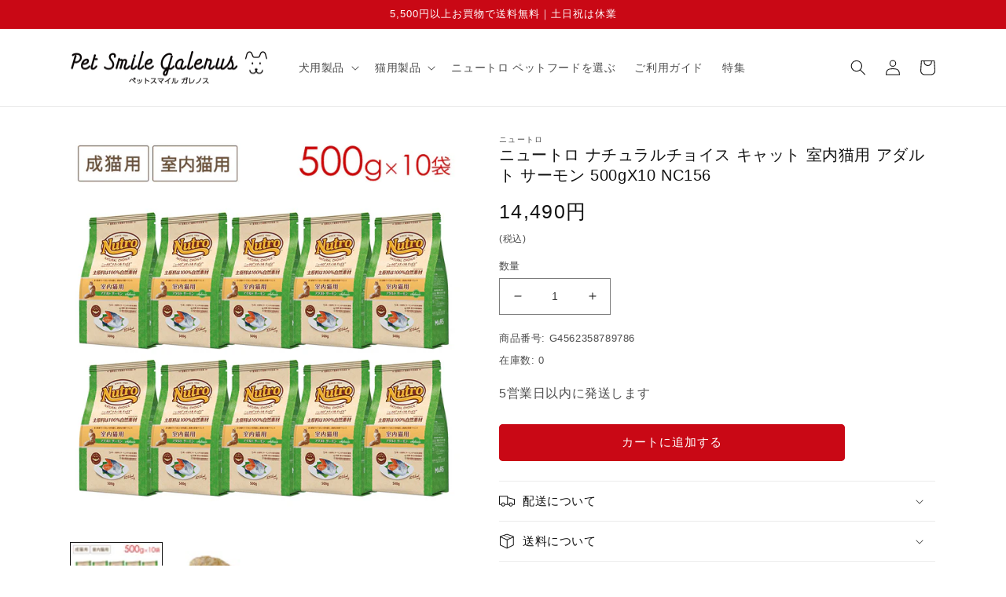

--- FILE ---
content_type: text/css
request_url: https://petgalenus.com/cdn/shop/t/3/assets/mystyle.css?v=82356346550032636401766555016
body_size: 1177
content:
.ttl_iteminfo{text-align:center;font-size:1.2em;margin-bottom:1em;font-weight:700}.product__title h1{font-size:calc(var(--font-heading-scale) * 2.5rem)}@media only screen and (min-width: 750px){.product__title h1{font-size:calc(var(--font-heading-scale) * 2rem)}}h1,.h1{font-size:calc(var(--font-heading-scale) * 2.8rem)}.price--large{font-size:2.5rem!important}@media screen and (min-width: 750px){.price--large{font-size:2.5rem!important}}@media screen and (min-width: 750px){.zaikosu{font-size:1.3rem}}#itemDetail{list-style:none;margin:0;padding:0}#itemDetail li{margin-bottom:10px}#itemDetail .title{font-weight:700;margin:0;padding:.6em 10px;border-top:1px solid #cccccc;border-bottom:1px solid #cccccc}#itemDetail .box{padding:.6em 10px}.zw_point{background-color:#f6f1ef;padding:20px 20px 10px;margin-bottom:2em}.zw_point .ttl_zwitem{color:#12284c;font-size:1.2em;font-weight:700;margin:0 0 1em}.zw_point ul li{margin-bottom:.2em}.main-blog .title--primary{display:none}.myimgbnr img{width:100%;height:auto}.myimgbnr .mypcbnr{display:none}.myimgbnr .myspbnr{display:block;padding:0 1.5rem 20px}@media only screen and (min-width: 750px){.myimgbnr .myspbnr{display:none}.myimgbnr .mypcbnr{display:block;padding:20px 5rem}}@media screen and (min-width: 990px){.myimgbnr .mypcbnr{max-width:1100px;margin:20px auto;padding:0 1rem}}.flexBnr{display:flex;flex-wrap:wrap;padding:0 1.5rem}.flexBnr img{width:100%;height:auto}.flexBnr .bnr01,.flexBnr .bnr02{margin:0 0 10px}@media screen and (min-width: 750px){.flexBnr{flex-wrap:nowrap;margin:0 auto 10px;padding:0 5rem}.flexBnr .bnr01,.flexBnr .bnr02{margin:0}.flexBnr .bnr01{padding:0 10px 0 0}.flexBnr .bnr02{padding:0 0 0 10px}}@media screen and (min-width: 990px){.flexBnr{max-width:1100px;padding:0 1rem}}.topSlideWrap{margin:0 0 30px}.splide__slide img{width:100%;height:auto}.splide__list .slidePc{display:none}.product__media-icon{top:auto!important;left:auto!important;right:calc(1.2rem + var(--media-border-width));bottom:calc(1.2rem + var(--media-border-width))}.txt-natural{width:100%;background:#f7f3e2;padding:1.5rem 0}.txt-natural .txt-natural-box{width:calc(100% - 4rem);padding:0 1.5rem;margin:0 auto}.txt-natural .ttl-natural{font-size:calc(var(--font-heading-scale) * 2.4rem);text-align:center}.txt-natural .note{font-size:.8rem}@media only screen and (min-width: 750px){.txt-natural .txt-natural-box{max-width:50rem}}@media only screen and (min-width: 990px){.txt-natural .txt-natural-box{max-width:78rem}}.col2list{padding:.6rem 0;border-top:1px #bbb solid}.col2list:last-child{border-bottom:1px #bbb solid}.col2list_heading{margin:0 0 .2rem;font-size:.8rem}.col2list_text .newsTtl{margin:0;padding:.5rem 0;line-height:1.4;font-size:1.3rem}.topNewsWrap{padding:0 10px}@media screen and (min-width: 750px){.col2list{display:flex}.col2list_heading{margin:0;flex:0 0 25%}.col2list_text{flex:1}.col2list_text .newsTtl{font-size:1.7rem}}.list-style-none{list-style:none;margin:0;padding-left:initial}.col2list_text_excerpt{font-size:1.4rem}.textlist-2col{padding:1.25rem 0;border-top:1px #bbb solid}.textlist-2col:last-child{border-bottom:1px #bbb solid}.newsblogTtl{display:none}@media screen and (min-width: 750px){body,input,textarea,button,select,h1,.h1,h2,.h2,h3,.h3,h4,.h4,h5,.h5,h6,.h6{font-family:Hiragino Kaku Gothic Pro,\30d2\30e9\30ae\30ce\89d2\30b4  Pro W3,Meiryo,\30e1\30a4\30ea\30aa,\6e38\30b4\30b7\30c3\30af  Medium,Yu Gothic Medium,\6e38\30b4\30b7\30c3\30af\4f53,Yu Gothic,YuGothic,MS PGothic,Osaka,arial,sans-serif}.col2list.articles{padding:1rem 1.5rem;align-items:baseline}.articles .col2list_heading{flex-basis:15em}}.modal-open{display:block;width:280px;padding:15px;box-sizing:border-box;text-align:center;font-weight:700;font-size:1.2em;color:#fff;background:#c90815;margin:auto;cursor:pointer;border-radius:6px}.modal-container{position:fixed;top:0;left:0;width:100%;height:100%;text-align:center;background:#0000007f;padding:40px 20px;overflow:auto;opacity:0;visibility:hidden;transition:.3s;box-sizing:border-box}.modal-container:before{content:"";display:inline-block;vertical-align:middle;height:100%}.modal-container.active{opacity:1;visibility:visible}.modal-body{position:relative;display:inline-block;vertical-align:middle;max-width:500px;width:95%}.modal-close{position:absolute;top:-34px;right:0;font-size:15px;color:#fff;background:#c90815;padding:4px 10px;height:34px;cursor:pointer;border-radius:5px 5px 0 0}.modal-content{background:#fff;height:50vh}.rcmd_box{position:relative;height:50vw;width:100%}.rcmd_box .mdTtl{font-size:19px;font-weight:600;text-align:center;color:#000;margin:.5em 0 1em}.rcmd_box ul{text-align:center;margin:0 auto 6px;padding:0;display:flex;flex-wrap:wrap}.rcmd_box ul li{width:50%;padding:0 10px 10px;box-sizing:border-box;list-style:none;line-height:1.2}.rcmd_box .listm5 li{padding:0 10px 6px}.rcmd_box ul li img{width:100%;max-width:180px}.rcmd_box .fit{position:absolute;left:0;top:0;width:100%;padding:10px;box-sizing:border-box}.rcmd_box .backLink a{margin:0;display:inline-block;text-align:center;color:#000;background-color:#eee;padding:4px 10px;font-size:13px;text-decoration:none;border-radius:6px}.rcmdSection{background-color:#f8f4ec}.rcmdWrapper{padding:20px 1.5rem 40px}.rcmdWrapper .rcmdpTtl{margin:10px 0 20px}.rcmdWrapper .rcmdpTtl img{width:100%}.rcmdWrapper .intro{line-height:1.5;margin:0 0 30px}.rcmdTxtBox{line-height:1.5}.rcmdTxtBox h2{margin:40px 0 30px;border-top:2px solid #C90815;border-bottom:2px solid #C90815;padding:1em 0;text-align:center;font-size:1.2em;font-weight:600}.rcmdTxtBox h3{margin:0 0 16px;padding:.5em;border-left:10px solid #C90815;font-size:1.1em;font-weight:600;line-height:1.3;background:#f7efe2}.rcmdTxtBox h4{margin:0 0 .2em;font-weight:600}.rcmdTxtBox p{margin:0 0 1em}.rcmdTxtBox dl dt{font-weight:700}.rcmdTxtBox dl dd{margin:0}.rcmdTxtBox .txtchn{background:#fbf1f1;padding:1em;line-height:1.5;margin-bottom:30px}.rcmdTxtBox .txtchn h4{margin:0 0 10px;font-weight:600}.rcmdTxtBox .brand{display:flex;flex-direction:row-reverse;align-items:center;margin:0 0 1em}.rcmdTxtBox .brand dl{width:75%;margin:0}.rcmdTxtBox .brandImg{width:25%;padding-right:15px;box-sizing:border-box}.rcmdTxtBox .brand img{width:100%}@media screen and (min-width: 750px){.rcmdWrapper{padding:30px 9rem}.rcmd_box .mdTtl{font-size:22px;margin:.5em 0 1em}}@media screen and (min-width: 990px){.rcmdWrapper{max-width:72.6rem;margin:0 auto;padding:40px 0}.rcmdTxtBox .brand dl{width:80%}.rcmdTxtBox .brandImg{width:20%;padding-right:15px}}.globo-form-control .help-text{font-size:1em!important;line-height:1.5}.gfb-style-material_outlined .gfb__footer button{font-size:1.2em!important}.globo-form-app .message.success .content{text-align:left;line-height:1.5}
/*# sourceMappingURL=/cdn/shop/t/3/assets/mystyle.css.map?v=82356346550032636401766555016 */
